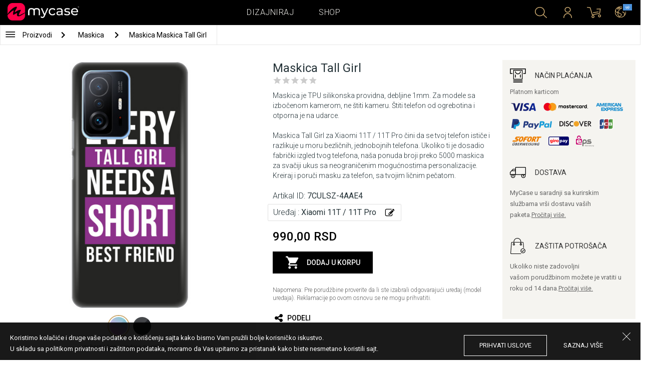

--- FILE ---
content_type: text/html; charset=UTF-8
request_url: https://mycase.rs/maska/xiaomi-11t-11t-pro2124753796/tall-girl/5750424
body_size: 9010
content:
<!DOCTYPE html>
<html lang="rs">
    <head>
    <meta charset="utf-8">
    <meta http-equiv="X-UA-Compatible" content="IE=edge">

    <meta name="viewport" content="width=device-width, initial-scale=1.0, maximum-scale=1.0, user-scalable=0">

    <title>Maskica Tall Girl - Xiaomi 11T / 11T Pro</title><meta name="description" content="Maskica je TPU silikonska providna, debljine 1mm.">
        <meta property="og:url" content="http://mycase.rs/maska/xiaomi-11t-11t-pro2124753796/tall-girl/5750424" />
        <meta property="og:title" content="Maskica Tall Girl - Xiaomi 11T / 11T Pro" />
        <meta property="og:description" content="Maskica je TPU silikonska providna, debljine 1mm." />
        <meta property="og:image" content="https://mycasemock.s3.eu-central-1.amazonaws.com/xiaomi-11t-11t-pro2124753796/8549/millennial.jpg" />
    
        <meta name="theme-color" content="#000000">
        <meta name="msapplication-navbutton-color" content="#000000">
        <meta name="apple-mobile-web-app-status-bar-style" content="#000000">
    

    <base href="/">

    <meta name="apple-itunes-app" content="app-id=1068604520">
    <meta name="google-play-app" content="app-id=com.vladan.mycase.androidcasedesigner">

    <!-- prevent google from translating site -->
    <meta name="google" content="notranslate"/>

    <link rel="shortcut icon" href="/favicon.png">
    <link href="https://fonts.googleapis.com/css?family=Roboto:300,400,400i,500,700&amp;subset=latin-ext" rel="stylesheet">

    <style type="text/css">
        * {
            -ms-touch-action: manipulation;
            touch-action: manipulation;
        }
    </style>

    <script src="/webapp/js/events.js?v=1.3" type="text/javascript"></script>
    <script type="text/javascript">

        function __appLogin(userId) {
            if (typeof AndroidInterface != "undefined") {
                   AndroidInterface.login(userId);
            } else {
                __appMessage({login: 'login', user_id: userId});
            }
        }
        function __appLogout() {
            if (typeof AndroidInterface != "undefined") {
                AndroidInterface.logout();
            } else {
                __appMessage({login: 'login'});
            }
        }
        window.logout = function() {
            $.ajax({
                url: '/ajax_calls/auth/logout.php',
                method: 'GET',
                success: function(data) {
                    __appLogout();
                    window.location.href = '/';
                }
            });
        }

        window.testCallBack = function(message) {
            alert(message);
        }

        //APP BACK, MOBILE SEARCH AND NAV CLOSE
        var back_button_stack = [];
        window.__appBack = function() {
            var length = back_button_stack.length;
            if (length > 0) {
                var action = back_button_stack[length - 1];
                switch(action) {
                    case 'search-open':
                        mobileSearchClose();
                        break;
                    case 'nav-open':
                        mobileNavClose();
                        break;
                    default:
                    // code to be executed if n is different from case 1 and 2
                }
            } else {
                window.history.go(-1);
            }
        }

        function mobileNavClose() {
            $('.mobile-nav').removeClass('open');
            if (back_button_stack.length && back_button_stack[back_button_stack.length - 1] == 'nav-open') {
                back_button_stack.pop('nav-open');
            }
        }
        function mobileSearchClose() {
            $('.mobile-search').removeClass('show');
            $('html').removeClass('modal-open');
            $('.body-overlay').removeClass('open');
            if (back_button_stack.length && back_button_stack[back_button_stack.length - 1] == 'search-open') {
                back_button_stack.pop('search-open');
            }
        }
    </script>

    <script type="text/javascript">

        var WEBAPP = false;
        var WEBAPP_IOS = false;
        var WEBAPP_ANDROID = false;

        var devices = []; //filled on device-select.php page

        var js_lang = {
            add_to_cart: 'Dodaj u korpu',
            unexpected: 'Neočekivana greška',
            loading: 'Učitavanje',
            search: 'Pretraga',
            search_no_results: 'Pretraga',
            missing_fields: 'Nisu sva polja uneta',
            error_sending: 'Doslo je do greske prilikom slanja, molimo Vas pokusajte ponovo!',
            order: 'Porudžbina',
            close: 'otkazana',
            checkout: 'Plaćanje',
            cart_added: 'Artikal je uspešno dodat u korpu.',
            cart: 'Korpa',
            cart_added_case: 'Uspešno ste dodali dizajn u korpu',
        };
    </script>

    
    
    <!-- SADRZAJ OVOG FAJLA NE SME DA SE MENJA -->
<script src="/js/dist/vendor.81cd0fcb.js"></script>
<script src="/js/dist/app.dc30ab63.js"></script>

<link rel="stylesheet" href="/css/dist/vendor.5ca134d5.css">
<link rel="stylesheet" href="/css/dist/style.ffb6b2a2.css">
<link rel="stylesheet" href="/css/dist/responsive.f96f40db.css">
                    <script src="/js/vendor/flickity-bg-lazyload.js"></script>
                
    	<script async src="https://www.googletagmanager.com/gtag/js?id=UA-88357802-2"></script>
	<script>
		window.dataLayer = window.dataLayer || [];
		function gtag(){dataLayer.push(arguments);}
		gtag('js', new Date());

		gtag('config', 'UA-88357802-2');

					gtag('config', 'AW-669849251');
			</script>


	<!-- TikTok Pixel Code Start -->
	<script>
	!function (w, d, t) {w.TiktokAnalyticsObject=t;var ttq=w[t]=w[t]||[];ttq.methods=["page","track","identify","instances","debug","on","off","once","ready","alias","group","enableCookie","disableCookie","holdConsent","revokeConsent","grantConsent"],ttq.setAndDefer=function(t,e){t[e]=function(){t.push([e].concat(Array.prototype.slice.call(arguments,0)))}};for(var i=0;i<ttq.methods.length;i++)ttq.setAndDefer(ttq,ttq.methods[i]);ttq.instance=function(t){for(var e=ttq._i[t]||[],n=0;n<ttq.methods.length;n++)ttq.setAndDefer(e,ttq.methods[n]);return e},ttq.load=function(e,n){var r="https://analytics.tiktok.com/i18n/pixel/events.js",o=n&&n.partner;ttq._i=ttq._i||{},ttq._i[e]=[],ttq._i[e]._u=r,ttq._t=ttq._t||{},ttq._t[e]=+new Date,ttq._o=ttq._o||{},ttq._o[e]=n||{};n=document.createElement("script");n.type="text/javascript",n.async=!0,n.src=r+"?sdkid="+e+"&lib="+t;e=document.getElementsByTagName("script")[0];e.parentNode.insertBefore(n,e)};

	ttq.load('CSGUCRJC77U53KQ7JI2G');
	ttq.page();

	}(window, document, 'ttq');

	</script>

	<!-- TikTok Pixel Code End -->



</head>    <body data-lang-id="1">

            <div id="container" class=" ">
                

<header class="clearfix">

    <div class="navigation container">

        <div class="nav-brand">
            <a class="brand" href="/">
                <img alt="My Case" src="/css/img/logo24.png" style="width: 143px;">
            </a>
        </div>

        <div class="nav-main">

            <ul class="nav-main__links">
                <li>
                    <a href="/designer">Dizajniraj</a>
                </li>
                <li>
                    <a class="active" href="/shop/">Shop</a>
                </li>

                <div class="nav-main__search">
                    <form autocomplete="off" role="search" method="get" class="searchform" action="/search/">
                        <input type="text" value="" name="mc_search" id="mc_search" placeholder="  Pretraga sajta...">
                    </form>
                </div>
            </ul>

            <div class="nav-main__right">

                <ul>
                    <li><a class="show-search" href=""><i class="mcicon-search"></i></a></li>

                            <li>
            <a href="/login"><i class="mcicon-user"></i></a>
        </li>
<li class="dropdown cart-menu" data-bind="css: { loaded: loaded() }" id="cart-compact" data-instance="1">
	<a href="/cart" type="button" class="open-cart-dropdown">
		<i class="mcicon-cart">
			<span data-bind="visible: !empty(), text: totalCount()"></span>
		</i>
	</a>

	<div class="dropdown-menu cart-menu">
		<div class="cart__compact cart__checkout" data-bind="visible: !empty() && !addingItem()">
			<div class="cart__header">
				<a href="/cart">Korpa</a>
			</div>
			<div class="cart__loading" data-bind="css: { loading: !loaded() }, visible: !loaded()">Učitavanje...</div>
			<div data-bind="visible: loaded()">
				<div id="cart__list" class="cart__list">
					<ul data-bind="foreach: products">
						<li >
							<div class="cart__image">
								<figure>
									<img data-bind="attr: { src: imgUrl}" alt="">
								</figure>
							</div>
							<div class="cart__info">
								<div class="cart__info-inner">
									<p class="cart__product-name" data-bind="if: item.Link, css : {'product' : item.ItemIsProduct}">
										<a data-bind="attr: { href: item.Link}, text: item.ArtikalNaziv" ></a>
									</p>
									<p class="cart__product-name" data-bind="if: !item.Link, css : {'product' : item.ItemIsProduct}">
										<span data-bind="text: item.ArtikalNaziv"></span>
									</p>
									<p class="cart__product-desc" data-bind="text: item.Model.ModelNaziv"></p>
									<p class="cart__product-desc" data-bind="text: item.CaseType"></p>
									<p class="cart__product-price"><span data-bind="text: quantity"></span> x <span data-bind="text: item.Price"></span> <span class="_price" data-bind="text: subtotalFormat()"></span></p>
								</div>
							</div>
							<div class="cart__remove">
								<i class="mcicon-trash" data-bind="click: $parent.removeItem"></i>
							</div>
						</li>
					</ul>

				</div>
				<div class="cart__summary">
					<div class="cart__summary-content">

						<div class="cart__summary-line" data-bind="if: showRebate">
							<div class="cart__summary-label" data-bind="css: {'unavailable': !voucherDiscountShow()}">
								Popust na količinu							</div>
							<div class="cart__summary-text" data-bind="css: {'unavailable': !voucherDiscountShow()}, text: discountFormated()"></div>
						</div>

						<div data-bind="if : McCart.voucherValues()">
							<div class="cart__summary-line">
								<div class="cart__summary-label">
									Vaučer popust								</div>
								<div class="cart__summary-text" data-bind="text: voucherDiscountFormated()">

								</div>
							</div>
						</div>

						<div class="cart__summary-line">
							<div class="cart__summary-label">
								Ukupno							</div>
							<div class="cart__summary-text" data-bind="text: totalProductsFormatted">

							</div>
						</div>

					</div>

					<div class="cart__summary-buttons">
						<a href="/checkout" class="mc-button mc-button-big mc-button-blue">Plaćanje</a>
						<a href="/cart" class="mc-button-link ">Korpa</a>
					</div>

				</div>
			</div>
		</div>
		<div class="cart__compact" data-bind="visible: addingItem()">
			<div class="cart__loading cart__adding-item">
				Učitavanje...
			</div>
		</div>
		<div class="cart__compact cart__empty" data-bind="visible: empty() && !addingItem()">
			<div class="empty-cart__holder">
                <div class="cart-icon"></div>
                <div class="empty-cart__actions">
                    <p>Korpa je prazna.</p>
                    <div class="action-buttons">
                        <a href="/shop/"  class="mc-button mc-button-big mc-button-main">PRODAVNICA</a>
                        <a href="/designer" class="mc-button mc-button-big mc-button-main margin-left">Dizajniraj</a>
                    </div>
                </div>
            </div>
		</div>
	</div>
</li>
                    <li>
                        <a href="/" class="localization-trigger localization-menu">
                            <i class="mcicon-global"></i>
                                                        <span class="flag">
                                <img src="/css/vendor/flags/flags/4x3/other.svg" alt="">
                            </span>
                                                    </a>
                    </li>
                </ul>

            </div>
        </div>

    </div>

</header>
<div class="localization-modal" id="localization-modal" data-uri="/maska/xiaomi-11t-11t-pro2124753796/tall-girl/5750424">

    <div class="localization-wrapper">

        <div class="localization-content">

            <div class="localization-close"></div>

            <div class="localization-header">
                <div class="brand-text">My Case je globalan brend.</div>
                <p>Za jednostavno korišćenje i najbolju ponudu, izaberite vaše opcije.</p>
            </div>

            <div class="localization-content-append"></div>

            <div class="localization-actions">
                <a href="/" class="localization-button" id="localization-button">Snimi</a>
            </div>
        </div>
    </div>
</div>

<div class="mobile-header">
			<div class="mobile-icon nav-trigger">
			<a class=""  ><i class="mcicon-bars mcicon-white"></i></a>
		</div>
		<div class="logo-holder">
		<a class="logo" href="/">
	        <img alt="" src="/css/img/logo24.png">
	    </a>
	</div>
    <div class="mobile-icon search">
    	<a class="open-search"><i class="mcicon-search mcicon-white"></i></a>
    </div>
    <div class="mobile-icon cart" data-bind="css: { loaded: loaded() }" id="cart-compact-mobile" data-komitent="bf15352c55e988d5431d661f952199a00b55d37508bc691eb8423b1dffc2bbff">
    	<a class="" href="/cart"><i class="mcicon-cart mcicon-white"><span data-bind="visible: !empty(), text: totalCount()"></span></i></a>
    </div>
</div>
<div class="body-overlay"></div>
<div class="mobile-search">
    <form autocomplete="off" role="search" method="get" class="searchform" action="/search/">
        <textarea type="text"  name="mc_search" id="mc_search_mobile" class="mc_search_mobile" placeholder="  Pretraga sajta..." rows="1" ></textarea>
    </form>
    <button class="mc-button mc-button-big mc-button-primary mc-button-block search-form-submit-button" style="display: inline-block;">
        Pretraga</button>
</div>
<div class="mobile-nav">
	<ul>
		<li><a href="/designer">Dizajniraj</a></li>
		<li><a href="/shop/">Shop</a></li>
        <li><a href="/cart">Korpa</a></li>
		
					<li><a href="/login">Prijavi se</a></li>
				        <li>
        		        	<a href="#" class="localization-trigger localization-menu">
	        		<i class="mcicon-global mcicon-gold"></i> Podešavanja	        		<span class="flag">
	                    <img src="/css/vendor/flags/flags/4x3/other.svg" alt="">
	                </span>
	        	</a>
        	        </li>
	</ul>
</div><div class="product-page content-min-height" id="product-page">

   	  <nav class="shop__nav">
		<div class="container shop__navigation">
		  <div class="shop__categories-menu white">
			<div class="control shop-menu-dropdown" data-menu="main">
					  <div class="toggle desktop">
						<a class="menu-icon"></a>
						<div class="main__breadcrumbs">
							<div class="breadcrumb_link">Proizvodi</div>
							<div class="next no-margin-after"></div>
						</div>
					  </div>
					  <div class="toggle mobile">
						<h1>Maskica</h1>
						<i class="mcicon-chevron-down"></i>
					  </div>
					  <div class="shop-menu main-menu">
						  <div class="results">
							  <ul>
																<li><a href="/shop/cases/all-devices/1">Maskice</a></li>
																  <li>
									<a class="dropdown-item" href="/shop/punjaci/all-devices/1">
									  Punjači									</a>
								  </li>
																  <li>
									<a class="dropdown-item" href="/shop/data-kablovi1071112609/all-devices/1">
									  Data Kablovi									</a>
								  </li>
																  <li>
									<a class="dropdown-item" href="/shop/elite-case722975701/all-devices/1">
									  Elite Case									</a>
								  </li>
															  </ul>
						  </div>
					  </div>
				  </div>
		  </div>

		  			<div class="shop__breadcrumbs white">
			  								  <a class="breadcrumb_link link_hover"
					href="/shop/cases/all-devices/1">
									Maskica				  </a>
				<div class="next"></div>			  								  <a class="breadcrumb_link link_hover">
									Maskica Maskica Tall Girl				  </a>
							  			</div>
		  
		  </div>

	  </nav>
	  
	<div class="container">
		<div class="row">



			<div class="product-details">
	<div class="col-main-content">
		<div class="col-main">
			<div class="col-left">
				<div class="product-image">
					<figure id="main-image">
						<img src="https://mycasemock.s3.eu-central-1.amazonaws.com/xiaomi-11t-11t-pro2124753796/8549/millennial.jpg" alt="drugarica,bff,xiaomi 11t,xiaomi 11t pro,11t,11t pro">
					</figure>
				</div>
				<div class="mc-model-color">
					<ul>
						
										<li  class="active"  data-mockup="https://mycasemock.s3.eu-central-1.amazonaws.com/xiaomi-11t-11t-pro2124753796/8549/millennial.jpg">
											<a href="#" title="Millennial">
												<img src="https://mycasepub.s3.eu-central-1.amazonaws.com/devices-colors/millennial.png" >
											</a>
										</li>
									
										<li  data-mockup="https://mycasemock.s3.eu-central-1.amazonaws.com/xiaomi-11t-11t-pro2124753796/8549/black.jpg">
											<a href="#" title="Black">
												<img src="https://mycasepub.s3.eu-central-1.amazonaws.com/devices-colors/black.png" >
											</a>
										</li>
														</ul>
					<div class="model-color-text">Maskice su providne, izabrati boju vašeg uređaja za realniji prikaz maskice na njemu.</div>
					<div class="model-color-info">
						<div class="info-holder"><span class="text">Izaberite boju uređaja za prikaz</span><span class="question">?</span></div>
					</div>
				</div>
			</div>
			<div class="col-right">
				<div class="col-content">
					<h1>Maskica Tall Girl</h1>
										<div class="rating-text-holder">
						<div class="product-rating">
							<div class="rating-holder rating-info-open" data-product="7CULSZ-4AAE4"
								style="width: 0%">
								<div class="rating-stars"></div>
								<div class="rating-info-text">Samo prijavljeni korisnici imaju pravo da ocene proizvod.<a class="rating-login" href="/login">Prijavi se</a></div>
							</div>
						</div>
					</div>

										<p class="description">Maskica je TPU silikonska providna, debljine 1mm. Za modele sa izbočenom kamerom, ne štiti kameru. Štiti telefon od ogrebotina i otporna je na udarce. <br><br> Maskica Tall Girl za Xiaomi 11T / 11T Pro čini da se tvoj telefon ističe i razlikuje u moru bezličnih, jednobojnih telefona. Ukoliko ti je dosadio fabrički izgled tvog telefona, naša ponuda broji preko 5000 maskica za svačiji ukus sa neograničenim mogućnostima personalizacije. Kreiraj i poruči masku za telefon, sa tvojim ličnim pečatom.</p>
					
					<p class="code">Artikal ID: <b>7CULSZ-4AAE4</b></p>

		            <div class="product-filter" data-trigger="shop-filter__device">
		            	<div class="filter-change">
		            		<p class="code">Uređaj : <b>Xiaomi 11T / 11T Pro</b></p>
		            		<div class="svg-icon change-icon"></div>
		            	</div>
		            </div>

		            <div class="mc-price">
		                <span>990,00 RSD</span>
		            </div>

					
		            <div class="cart-product black no-responsive">
						<div class="add-to-cart" data-product="5750424"
								data-type="2" data-uuid="7CULSZ-4AAE4"
								data-name="Maskica Tall Girl" data-price="990">
							<div class="cart-icon"></div>
							<div class="svg-icon check-icon icon-30 added"></div>
							<span class="add">Dodaj u korpu</span>
							<span class="added">Dodat</span>
							<div class="mc-loading"></div>
						</div>
						<p class="error-max">Dostigli ste maksimalan broj stavki u korpi.</p>
					</div>

					<p class="remark">Napomena: Pre porudžbine proverite da li ste izabrali odgovarajući uređaj (model uređaja). Reklamacije po ovom osnovu se ne mogu prihvatiti.</p>

										<!-- <div class="warning-message"><i class="svg-icon warning-icon"></i>Maskice za izabrani model telefona trenutno nije moguće poručiti.</div> -->
					


		            					<div class="product-social">
						<a class="social" onClick="window.open('http://www.facebook.com/sharer.php?s=100&amp;p[title]=Maskica Tall Girl&amp;p[url]=mycase.rsmaska/xiaomi-11t-11t-pro2124753796/tall-girl/5750424&amp;&p[images][0]=https://mycasemock.s3.eu-central-1.amazonaws.com/xiaomi-11t-11t-pro2124753796/8549/millennial_thumb_m.jpg', 'sharer', 'toolbar=0,status=0,width=548,height=325');" target="_parent" href="javascript: void(0)">
							<div class="svg-icon share-icon"></div>
							<span>Podeli</span>
						</a>
						<!-- <a class="social">
							<div class="svg-icon email-icon"></div>
							<span>email</span>
						</a>
						<a class="social">
							<div class="svg-icon print-icon"></div>
							<span>print</span>
						</a> -->
					</div>
				</div>
			</div>
		</div>
		<div class="col-aside">
	<div class="aside-box">
		<div class="field">
			<div class="title">
				<div class="svg-icon icon-32 payment-icon"></div>
				<span class="text">Način plaćanja</span>
			</div>
										<div class="payment-methods">
					<div class="title">Platnom karticom</div>
					<div class="payment-img"><img src="css/img/payments/card-visa.png"></div>
					<div class="payment-img"><img src="css/img/payments/card-mastercard.png"></div>
					<div class="payment-img"><img src="css/img/payments/card-american.png"></div>
					<div class="payment-img"><img src="css/img/payments/payment-model-paypal.png"></div>
					<div class="payment-img"><img src="css/img/payments/card-discover.png"></div>
					<div class="payment-img"><img src="css/img/payments/card-jcb.png"></div>
					<div class="payment-img"><img src="css/img/payments/mpay-sofort.png"></div>
					<div class="payment-img"><img src="css/img/payments/mpay-giropay.png"></div>
					<div class="payment-img"><img src="css/img/payments/mpay-eps.png"></div>
				</div>
					</div>
		<div class="field">
			<div class="title">
				<div class="svg-icon icon-32 delivery-icon"></div>
				<span class="text">Dostava</span>
			</div>
			<p>MyCase u saradnji sa kurirskim službama vrši dostavu vaših paketa.<a class="link" href="/delivery">Pročitaj više.</a></p>
		</div>
		<div class="field">
			<div class="title">
				<div class="svg-icon icon-32 customer-icon"></div>
				<span class="text">ZAŠTITA POTROŠAČA</span>
			</div>
			<p>Ukoliko niste zadovoljni vašom porudžbinom možete je vratiti u roku od 14 dana.<a class="link" href="/privacy-policy">Pročitaj više.</a></p>
		</div>
	</div>
<!-- 	<div class="aside-footer">
		<div class="image-holder">
			<img src="css/img/payments/trustmark.png">
		</div>
	</div> -->
</div>	</div>
</div>


	<div class="product__other-products">
		<div class="group-title">
			<span class="title">Slični proizvodi</span>
		</div>
		<div class="main-list mc-product-list">
							<div class="carousel-cell carousel-product">
		            <div class="product-box">
	    				<a href="maska/xiaomi-11t-11t-pro2124753796/friends-in-france/5750424" class="box product">
	    					<div class="image">
	    						<img src="" class="mc-lazy"
	    							data-src="https://mycasemock.s3.eu-central-1.amazonaws.com/xiaomi-11t-11t-pro2124753796/6008/millennial_thumb_m.jpg"
	    							alt="Maskica Friends in France - Xiaomi 11T / 11T Pro"
	    						>
	    					</div>
	    					<div class="info">
	    						<div class="name">Friends in France</div>
	    						<div class="model">Xiaomi 11T / 11T Pro</div>
	    						<div class="price">990,00 RSD</div>
	    					</div>
	    				</a>
	    			</div>
	    		</div>
							<div class="carousel-cell carousel-product">
		            <div class="product-box">
	    				<a href="maska/xiaomi-11t-11t-pro2124753796/bff-brunette-left-782/5750424" class="box product">
	    					<div class="image">
	    						<img src="" class="mc-lazy"
	    							data-src="https://mycasemock.s3.eu-central-1.amazonaws.com/xiaomi-11t-11t-pro2124753796/6494/millennial_thumb_m.jpg"
	    							alt="Maskica Bff Brunette Left - Xiaomi 11T / 11T Pro"
	    						>
	    					</div>
	    					<div class="info">
	    						<div class="name">Bff Brunette Left</div>
	    						<div class="model">Xiaomi 11T / 11T Pro</div>
	    						<div class="price">990,00 RSD</div>
	    					</div>
	    				</a>
	    			</div>
	    		</div>
							<div class="carousel-cell carousel-product">
		            <div class="product-box">
	    				<a href="maska/xiaomi-11t-11t-pro2124753796/coffee-girl-brunette/5750424" class="box product">
	    					<div class="image">
	    						<img src="" class="mc-lazy"
	    							data-src="https://mycasemock.s3.eu-central-1.amazonaws.com/xiaomi-11t-11t-pro2124753796/7824/millennial_thumb_m.jpg"
	    							alt="Maskica Coffee Girl Brunette - Xiaomi 11T / 11T Pro"
	    						>
	    					</div>
	    					<div class="info">
	    						<div class="name">Coffee Girl Brunette</div>
	    						<div class="model">Xiaomi 11T / 11T Pro</div>
	    						<div class="price">990,00 RSD</div>
	    					</div>
	    				</a>
	    			</div>
	    		</div>
							<div class="carousel-cell carousel-product">
		            <div class="product-box">
	    				<a href="maska/xiaomi-11t-11t-pro2124753796/summer-travel-girl/5750424" class="box product">
	    					<div class="image">
	    						<img src="" class="mc-lazy"
	    							data-src="https://mycasemock.s3.eu-central-1.amazonaws.com/xiaomi-11t-11t-pro2124753796/7825/millennial_thumb_m.jpg"
	    							alt="Maskica Summer Travel Girl - Xiaomi 11T / 11T Pro"
	    						>
	    					</div>
	    					<div class="info">
	    						<div class="name">Summer Travel Girl</div>
	    						<div class="model">Xiaomi 11T / 11T Pro</div>
	    						<div class="price">990,00 RSD</div>
	    					</div>
	    				</a>
	    			</div>
	    		</div>
							<div class="carousel-cell carousel-product">
		            <div class="product-box">
	    				<a href="maska/xiaomi-11t-11t-pro2124753796/summer-traveling/5750424" class="box product">
	    					<div class="image">
	    						<img src="" class="mc-lazy"
	    							data-src="https://mycasemock.s3.eu-central-1.amazonaws.com/xiaomi-11t-11t-pro2124753796/7826/millennial_thumb_m.jpg"
	    							alt="Maskica Summer Traveling - Xiaomi 11T / 11T Pro"
	    						>
	    					</div>
	    					<div class="info">
	    						<div class="name">Summer Traveling</div>
	    						<div class="model">Xiaomi 11T / 11T Pro</div>
	    						<div class="price">990,00 RSD</div>
	    					</div>
	    				</a>
	    			</div>
	    		</div>
					</div>
	</div>



<div class="mc-filter__modal device-filter" id="shop-filter__device"
    data-device-search="true"
    data-device-mode="2"
    data-calc-id="1"
    data-lang-id="1"
    data-image-link="tall-girl">
</div>					</div>
	</div>

</div>

<script>
            !function(f,b,e,v,n,t,s){if(f.fbq)return;n=f.fbq=function(){n.callMethod?
            n.callMethod.apply(n,arguments):n.queue.push(arguments)};if(!f._fbq)f._fbq=n;
            n.push=n;n.loaded=!0;n.version='2.0';n.queue=[];t=b.createElement(e);t.async=!0;
            t.src=v;s=b.getElementsByTagName(e)[0];s.parentNode.insertBefore(t,s)}(window,
            document,'script','https://connect.facebook.net/en_US/fbevents.js');
            fbq('init', '594681500731386');
        </script>
        		<script>
			fbq('track', 'PageView');

			var fbProductId = '7CULSZ';

			fbq('track', 'ViewContent', {
				content_name: 'Maskica Tall Girl',
				   content_type: 'product',
				   content_ids: [fbProductId]
			   });

			$(document).on('cartInsert', function() {
				fbq('track', 'AddToCart', {
					content_name: 'Maskica Tall Girl',
					content_type: 'product',
					content_ids: [fbProductId]
				});
			});

			</script>
		
	 <script>
	  gtag('event', 'view_item', {
		"items": [
		  {
			"id": "7CULSZ",
			"name": "Maskica Tall Girl",
			"category": "Maskica",
			"price": '990'
		  }
		]
	  });
	</script>
	
<footer>
	<div class="container footer__main">
		<div class="row footer__widget-container">
			<div class="footer__widget">
				<div class="footer__widget-content">
					<h4>Shop</h4>
					<ul>
						
									<li>
										<p><a href="/shop/cases/iphone-141608378733/1?collection=top-100">iPhone 14</a></p>
									</li>
								
									<li>
										<p><a href="/shop/cases/iphone-14-pro-max1714453149/1?collection=top-100">iPhone 14 Pro Max</a></p>
									</li>
								
									<li>
										<p><a href="/shop/cases/iphone-132028592714/1?collection=top-100">iPhone 13</a></p>
									</li>
								
									<li>
										<p><a href="/shop/cases/iphone-13-pro-max139355022/1?collection=top-100">iPhone 13 Pro Max</a></p>
									</li>
								
									<li>
										<p><a href="/shop/cases/samsung-galaxy-s22-ultra/1?collection=top-100">Samsung Galaxy S22 Ultra</a></p>
									</li>
													</ul>
				</div>
			</div>
			<div class="footer__widget">
				<div class="footer__widget-content">
					<h4>&nbsp;</h4>
					<ul>
						
									<li>
										<p><a href="/shop/cases/samsung-galaxy-s22/1?collection=top-100">Samsung Galaxy S22</a></p>
									</li>
								
									<li>
										<p><a href="/shop/cases/samsung-galaxy-a53-5g/1?collection=top-100">Samsung Galaxy A53 5G</a></p>
									</li>
								
									<li>
										<p><a href="/shop/cases/samsung-galaxy-a52-5g-a526b/1?collection=top-100">Samsung Galaxy A52</a></p>
									</li>
								
									<li>
										<p><a href="/shop/cases/xiaomi-redmi-note-11-note-11s/1?collection=top-100">Xiaomi Redmi Note 11/11S</a></p>
									</li>
								
									<li>
										<p><a href="/shop/cases/xiaomi-redmi-10c/1?collection=top-100">Xiaomi Redmi 10C</a></p>
									</li>
													</ul>
				</div>
			</div>

			<div class="footer__widget">
				<div class="footer__widget-content">
					<h4>Podrška</h4>
					<ul>
						<li>
							<p><a href="/about-us">O Nama</a></p>
						</li>
						<li>
							<p><a href="/contact-us">Kontakt  </a></p>
						</li>
												<li>
							<p><a href="/delivery">Informacije o plaćanju i dostavi</a></p>
						</li>
					 	<li>
					 		<a href="/privacy-policy">Politika privatnosti</a>
					 	</li>
					</ul>
					<div class="footer-card-icon">
						<i class="fa fa-cc-mastercard"></i>
						<i class="fa fa-cc-paypal"></i>
						<i class="fa fa-cc-visa"></i>
					</div>
				</div>
			</div>

			<div class="footer__widget">
				<div class="footer__widget-content mail-subscribe-widget">
					<h4>Newsletter</h4>
					<form id="newsletter-form" class="subscribe">
						<div>
							<input class="lowercase" type="text" name="email" placeholder="E-mail">
						</div>
						<div class="newsletter-description">
							<a href="/privacy-policy" target="_blank">Registracijom prihvatate našu Politika privatnosti i slažete se da će vam MyCase e-poštom slati informacije o proizvodima i uslugama, zanimljivim ponudama i trenutnim promocijama prilagođenim vašim interesovanjima.</a>
						</div>
						<div>
							<button class="mc-button mc-button-primary">Potvrdi</button>
						</div>
					</form>
				</div>
				<div id="newsletter-error"></div>
				<div id="newsletter-success">
					<div class="newsletter-success-title"></div>
					<div class="newsletter-success-message"></div>
				</div>
			</div>

		</div>
	</div>
	<div class="footer__copyright clearfix">

		<p class="rights-reserved">&copy; 2026. My Case. All Rights Reserved.</p>
		<p class="credits"><a href="https://webnauts.dev" target="_blank">Powered by <img src="https://webnauts.dev/images/signature/logo-blue.svg" alt="" height="14px" style="height: 14px;"></a></p>

		<div class="footer__social">
			<span  class="text">Pratite nas</span>

			<a class="facebook" href="https://www.facebook.com/mycasemaskice/" target="_blank"><i class="mcicon-facebook"></i></a>
			<a class="instgram" href="https://www.instagram.com/mycase3g/" target="_blank"><i class="mcicon-instagram"></i></a>
		</div>

		<div class="credits-mobile clearfix">
			<p class="rights-reserved">&copy; 2026. My Case. All Rights Reserved.</p>
			<p class="credits" style="float: right"><a href="https://webnauts.dev" target="_blank">Powered by <img src="https://webnauts.dev/images/signature/logo-blue.svg" alt="" height="14px" style="height: 14px;"></a></p>
		</div>

	</div>

</footer>

<script>

	var hide_webapp_back = 'show';

	if (hide_webapp_back == 'hide') {
		$('.webapp-back').hide();
	}
</script><div id="cart-remove-modal">
  <div class="modal fade mc-modal mc-modal-mini cart-remove-modal" tabindex="-1">
    <div class="modal-dialog">
      <div class="modal-content">
          <div class="modal-header">
              <button type="button" class="close" data-dismiss="modal" aria-label="Close"><i class="mcicon-close"></i></button>
              <h4 class="modal-title" id="myModalLabel">Izbacivanje proizvoda iz korpe</h4>
          </div>
        <div class="modal-body">
              <form action="#" class="form-horizontal" data-bind="submit: confirm">
                  <div class="form-group">
                      <label class="col-md-12 control-label" style="text-align:left;"><strong>Da li ste sigurni da želite da izbacite proizvod iz korpe?</strong></label>
                  </div>
              </form>
        </div>
        <div class="modal-footer">
          <button type="button" class="mc-button mc-button-primary" data-bind="click : confirm">Da, izbaci</button>
          <button type="button" class="mc-button" data-bind="click : exit">Ne, zatvori</button>
        </div>
      </div><!-- /.modal-content -->
    </div><!-- /.modal-dialog -->
  </div><!-- /.modal -->
</div><div class="cookies-notification">
	<div class="cookie-holder">
		<div class="info">
			<div class="text">
				<p>Koristimo kolačiće i druge vaše podatke o korišćenju sajta kako bismo Vam pružili bolje korisničko iskustvo.</p>
				<p>U skladu sa politikom privatnosti i zaštitom podataka, moramo da Vas upitamo za pristanak kako biste nesmetano koristili sajt.</p>
			</div>
			<div class="buttons">
				<a class="button allow-cookies">prihvati uslove</a>
				<a href="/privacy-policy" class="button">saznaj više</a>
			</div>
		</div>
		<div class="close close-cookies-notification"></div>
	</div>
</div>        </div>

            </body>
</html>


--- FILE ---
content_type: image/svg+xml
request_url: https://mycase.rs/css/img/svg/cart-white.svg
body_size: 659
content:
<?xml version="1.0" standalone="no"?>
<svg version="1.1" preserveAspectRatio="xMidYMid meet" viewBox="0 0 24 24" class="ng-element" data-id="31fe4c8dfb7849ca9e12286b26af6e31" style="fill: rgb(255, 255, 255); width: 24px; height: 24px; filter: none;" xmlns="http://www.w3.org/2000/svg"><g><path xmlns:default="http://www.w3.org/2000/svg" d="M7 18c-1.1 0-1.99.9-1.99 2S5.9 22 7 22s2-.9 2-2-.9-2-2-2zM1 2v2h2l3.6 7.59-1.35 2.45c-.16.28-.25.61-.25.96 0 1.1.9 2 2 2h12v-2H7.42c-.14 0-.25-.11-.25-.25l.03-.12.9-1.63h7.45c.75 0 1.41-.41 1.75-1.03l3.58-6.49c.08-.14.12-.31.12-.48 0-.55-.45-1-1-1H5.21l-.94-2H1zm16 16c-1.1 0-1.99.9-1.99 2s.89 2 1.99 2 2-.9 2-2-.9-2-2-2z" style="fill: rgb(255, 255, 255);"/></g></svg>